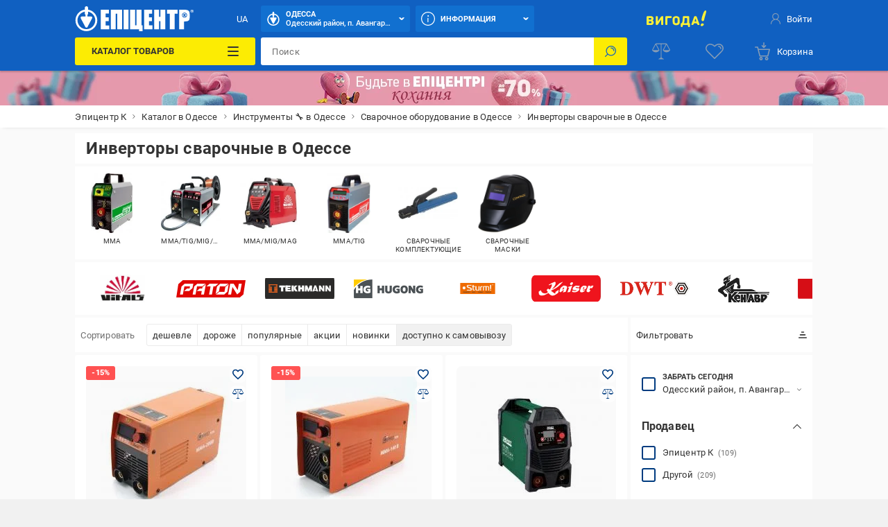

--- FILE ---
content_type: image/svg+xml
request_url: https://epicentrk.ua/upload/uf/474/Zenit.svg
body_size: 2265
content:
<svg xmlns="http://www.w3.org/2000/svg" viewBox="0 0 225.85 65.47"><defs><style>.cls-1{fill:#d60e16;}.cls-2{fill:#eb957a;}.cls-3{fill:#fefbfa;}</style></defs><g id="Layer_2" data-name="Layer 2"><g id="Layer_1-2" data-name="Layer 1"><path class="cls-1" d="M.3,0H225.81c0,.28,0,.56,0,.83V64.35c0,.28,0,.56,0,.83l-.72,0q-111.72,0-223.44,0c-1.19,0-1.45-.34-1.45-1.47q0-31.29,0-62.56C.22.79.27.4.3,0Zm89,53.11a3.26,3.26,0,0,0,2.54.74q39.27,0,78.55,0c.84,0,1.07-.23,1.06-1.06,0-4.49-.05-9,0-13.48,0-1-.3-1.15-1.19-1.15q-25.4,0-50.78,0a4,4,0,0,0-1.94.46q-10,5.12-20,10.2ZM84.61,22.49c0,4,0,8,0,11.94,0,.83.24,1.06,1.07,1.06q9.89,0,19.76,0c.93,0,1.14-.28,1.11-1.14-.07-1.63-.07-3.27,0-4.9,0-.83-.2-1.06-1-1.05-3.55.05-7.1,0-10.66,0-2.06,0-2,0-2.08-2,0-1.06.35-1.21,1.29-1.2,3.43.05,6.86,0,10.3,0,.78,0,1-.21,1-1a28.53,28.53,0,0,1,0-3.46c0-.82-.2-1.09-1.06-1.07-3.15.05-6.3,0-9.46,0-2,0-2,0-2.07-2.07,0-1,.31-1.22,1.27-1.21,3.83.06,7.66,0,11.49,0,.76,0,1.06-.16,1-1-.07-1.63-.06-3.26,0-4.89,0-.75-.23-.94-1-.94q-10,0-20,0c-.83,0-1,.28-1,1C84.63,14.61,84.61,18.55,84.61,22.49Zm49.42.08c0-3.94,0-7.88,0-11.82,0-.93-.26-1.13-1.13-1.1-2,.06-4,0-6,0-.81,0-1.09.18-1.08,1,.06,2.66,0,5.33.05,8,0,.86-.26,1.06-1.08,1-2.19-.06-4.39,0-6.58,0-.77,0-1-.17-1-1,0-2.74,0-5.48,0-8.23,0-.58-.09-.86-.77-.85-2.2,0-4.39,0-6.59,0-.61,0-.81.17-.81.8q0,12.12,0,24.22c0,.64.21.81.82.8,2.08,0,4.15,0,6.23,0,.86,0,1.16-.17,1.14-1.1-.08-2.7,0-5.41,0-8.11,0-.93.27-1.12,1.13-1.1q3.24.09,6.47,0c.82,0,1.08.19,1.07,1-.06,2.71,0,5.41-.05,8.12,0,1,.31,1.18,1.21,1.15,2-.06,4-.05,6,0,.77,0,1-.19,1-1C134,30.52,134,26.54,134,22.57Zm-54.5,0a4.21,4.21,0,0,0,2.36-4.06c0-1.28,0-2.55,0-3.82-.05-3.22-1.47-4.79-4.7-4.94-5.75-.28-11.5,0-17.24-.13-.74,0-.85.32-.84.94,0,1.63.05,3.26,0,4.89,0,.8.27,1,1,1,3.92,0,7.83,0,11.74,0,2.14,0,2.1,0,2.13,2.13,0,.81-.19,1.08-1.05,1.07-3.31-.05-6.63,0-9.94,0-.93,0-1.17.27-1.11,1.15a28.37,28.37,0,0,1,0,3.45c0,.8.22,1,1,1,3,0,6,0,9,0,2.11,0,2.07,0,2.12,2,0,.9-.17,1.22-1.16,1.2-4.19-.06-8.38,0-12.57-.05-1,0-1.21.29-1.17,1.2q.11,2.39,0,4.77c0,.9.24,1.14,1.13,1.13,4.84,0,9.67,0,14.5,0a24.88,24.88,0,0,0,2.86-.13c2.86-.31,4.19-1.74,4.3-4.6,0-1.27,0-2.54,0-3.82C81.89,25.1,81.4,23.53,79.53,22.6ZM60.92,53.78c.33,0,.48.08.63.08,5.27,0,10.54,0,15.8,0a19.46,19.46,0,0,0,8.73-2.19c7-3.59,14.14-7.13,21.21-10.69,1.68-.84,3.35-1.71,5.32-2.71l-.76,0c-5.51,0-11,0-16.53,0a14.94,14.94,0,0,0-6.78,1.65c-8.05,4.12-16.23,7.92-25,10.19a1.38,1.38,0,0,0-1,.75C62,51.77,61.5,52.7,60.92,53.78ZM159.53,9.67c-3.67,0-7.34,0-11,0-.84,0-1.09.24-1.06,1.07q.1,2.38,0,4.77c0,.84.31,1,1,1,1.91-.05,3.83,0,5.74,0,1,0,1.17.28,1.16,1.19,0,5.6,0,11.21,0,16.82,0,.84.24,1.08,1.07,1.06,2-.06,3.91-.08,5.87,0,1,0,1.27-.23,1.26-1.23,0-5.57,0-11.13,0-16.7,0-.86.17-1.18,1.1-1.14,2,.07,4,0,6,0,.64,0,.83-.19.81-.81,0-1.67-.06-3.35,0-5,0-.81-.24-1-1-1C166.79,9.69,163.16,9.67,159.53,9.67ZM137.1,22.44c0,4,0,8,0,12,0,.79.21,1,1,1,2.07-.05,4.15,0,6.22,0,.7,0,1-.14,1-.92q0-12,0-24c0-.73-.22-.95-1-.94-2,0-4.07.06-6.1,0-.87,0-1.16.17-1.15,1.1C137.13,14.65,137.1,18.54,137.1,22.44ZM58.49,52.2c.52-1,1-1.77,1.35-2.59a1.88,1.88,0,0,1,1.29-1.1A122.72,122.72,0,0,0,78,42a16.06,16.06,0,0,0,2.89-1.47,8.61,8.61,0,0,0-5-1.68c-5.35,0-10.7,0-16,0a1.21,1.21,0,0,0-1.14.66c-1.28,2-2.56,4-3.88,6a1,1,0,0,0,0,1.28C56.09,48.49,57.23,50.26,58.49,52.2Z"/><path class="cls-2" d="M225.8,65.18c-.37.46-.89.24-1.33.24H.06q0-32.19,0-64.37C.08.72-.2.26.3,0,.27.4.22.79.22,1.19q0,31.27,0,62.56c0,1.13.26,1.47,1.45,1.47q111.72,0,223.44,0Z"/><path class="cls-3" d="M89.28,53.11l8.27-4.25q10-5.1,20-10.2a4,4,0,0,1,1.94-.46q25.4,0,50.78,0c.89,0,1.2.17,1.19,1.15-.06,4.49-.05,9,0,13.48,0,.83-.22,1.06-1.06,1.06q-39.27,0-78.55,0A3.26,3.26,0,0,1,89.28,53.11Z"/><path class="cls-3" d="M84.61,22.49c0-3.94,0-7.88,0-11.81,0-.75.15-1,1-1q10,0,20,0c.72,0,1,.19,1,.94-.06,1.63-.07,3.26,0,4.89,0,.82-.27,1-1,1-3.83,0-7.66,0-11.49,0-1,0-1.31.17-1.27,1.21.09,2.06,0,2.07,2.07,2.07,3.16,0,6.31,0,9.46,0,.86,0,1.1.25,1.06,1.07a28.53,28.53,0,0,0,0,3.46c0,.8-.22,1-1,1-3.44,0-6.87,0-10.3,0-.94,0-1.34.14-1.29,1.2.09,2,0,2,2.08,2,3.56,0,7.11,0,10.66,0,.85,0,1.08.22,1,1.05-.07,1.63-.07,3.27,0,4.9,0,.86-.18,1.15-1.11,1.14q-9.87-.06-19.76,0c-.83,0-1.07-.23-1.07-1.06C84.64,30.45,84.61,26.47,84.61,22.49Z"/><path class="cls-3" d="M134,22.57c0,4,0,8,0,11.93,0,.8-.24,1-1,1-2-.05-4-.06-6,0-.9,0-1.24-.17-1.21-1.15.08-2.71,0-5.41.05-8.12,0-.85-.25-1.06-1.07-1q-3.22.09-6.47,0c-.86,0-1.16.17-1.13,1.1.07,2.7,0,5.41,0,8.11,0,.93-.28,1.12-1.14,1.1-2.08-.06-4.15,0-6.23,0-.61,0-.82-.16-.82-.8q0-12.1,0-24.22c0-.63.2-.81.81-.8,2.2,0,4.39,0,6.59,0,.68,0,.78.27.77.85,0,2.75,0,5.49,0,8.23,0,.81.24,1,1,1,2.19,0,4.39-.05,6.58,0,.82,0,1.1-.18,1.08-1-.06-2.66,0-5.33-.05-8,0-.86.27-1.06,1.08-1,2,0,4,.06,6,0,.87,0,1.15.17,1.13,1.1C134,14.69,134,18.63,134,22.57Z"/><path class="cls-3" d="M79.53,22.6c1.87.93,2.36,2.5,2.37,4.31,0,1.28,0,2.55,0,3.82-.11,2.86-1.44,4.29-4.3,4.6a24.88,24.88,0,0,1-2.86.13c-4.83,0-9.66,0-14.5,0-.89,0-1.17-.23-1.13-1.13q.11-2.38,0-4.77c0-.91.19-1.21,1.17-1.2,4.19.06,8.38,0,12.57.05,1,0,1.18-.3,1.16-1.2-.05-2,0-2-2.12-2-3,0-6,0-9,0-.78,0-1-.22-1-1a28.37,28.37,0,0,0,0-3.45c-.06-.88.18-1.17,1.11-1.15,3.31.06,6.63,0,9.94,0,.86,0,1.06-.26,1.05-1.07,0-2.13,0-2.13-2.13-2.13-3.91,0-7.82,0-11.74,0-.76,0-1-.18-1-1,.06-1.63,0-3.26,0-4.89,0-.62.1-.95.84-.94,5.74.09,11.49-.15,17.24.13,3.23.15,4.65,1.72,4.7,4.94,0,1.27,0,2.54,0,3.82A4.21,4.21,0,0,1,79.53,22.6Z"/><path class="cls-3" d="M60.92,53.78c.58-1.08,1.11-2,1.59-3a1.38,1.38,0,0,1,1-.75c8.81-2.27,17-6.07,25-10.19a14.94,14.94,0,0,1,6.78-1.65c5.51,0,11,0,16.53,0l.76,0c-2,1-3.64,1.87-5.32,2.71-7.07,3.56-14.16,7.1-21.21,10.69a19.46,19.46,0,0,1-8.73,2.19c-5.26,0-10.53,0-15.8,0C61.4,53.86,61.25,53.82,60.92,53.78Z"/><path class="cls-3" d="M159.53,9.67c3.63,0,7.26,0,10.9,0,.76,0,1,.18,1,1-.07,1.66,0,3.34,0,5,0,.62-.17.82-.81.81-2,0-4,0-6,0-.93,0-1.11.28-1.1,1.14,0,5.57,0,11.13,0,16.7,0,1-.27,1.28-1.26,1.23-2-.08-3.91-.06-5.87,0-.83,0-1.07-.22-1.07-1.06,0-5.61,0-11.22,0-16.82,0-.91-.18-1.23-1.16-1.19-1.91.08-3.83,0-5.74,0-.74,0-1.08-.13-1-1q.1-2.38,0-4.77c0-.83.22-1.08,1.06-1.07C152.19,9.69,155.86,9.67,159.53,9.67Z"/><path class="cls-3" d="M137.1,22.44c0-3.9,0-7.79,0-11.69,0-.93.28-1.13,1.15-1.1,2,.06,4.07,0,6.1,0,.73,0,1,.21,1,.94q0,12,0,24c0,.78-.27.93-1,.92-2.07,0-4.15,0-6.22,0-.79,0-1-.22-1-1C137.12,30.47,137.1,26.45,137.1,22.44Z"/><path class="cls-3" d="M58.49,52.2c-1.26-1.94-2.4-3.71-3.57-5.46a1,1,0,0,1,0-1.28c1.32-2,2.6-4,3.88-6a1.21,1.21,0,0,1,1.14-.66c5.35,0,10.7,0,16,0a8.61,8.61,0,0,1,5,1.68A16.06,16.06,0,0,1,78,42a122.72,122.72,0,0,1-16.9,6.54,1.88,1.88,0,0,0-1.29,1.1C59.46,50.43,59,51.22,58.49,52.2Z"/></g></g></svg>

--- FILE ---
content_type: image/svg+xml
request_url: https://epicentrk.ua/upload/main/b1f/logo-tekmann.svg
body_size: 586
content:
<?xml version="1.0" encoding="UTF-8"?>
<!DOCTYPE svg PUBLIC "-//W3C//DTD SVG 1.1//EN" "http://www.w3.org/Graphics/SVG/1.1/DTD/svg11.dtd">
<!-- Creator: CorelDRAW X7 -->
<svg xmlns="http://www.w3.org/2000/svg" xml:space="preserve" width="445.106mm" height="133.258mm" version="1.1" style="shape-rendering:geometricPrecision; text-rendering:geometricPrecision; image-rendering:optimizeQuality; fill-rule:evenodd; clip-rule:evenodd"
viewBox="0 0 6359 1904"
 xmlns:xlink="http://www.w3.org/1999/xlink">
 <defs>
  <style type="text/css">
   <![CDATA[
    .fil2 {fill:#FEFEFE}
    .fil0 {fill:#2B2A29}
    .fil1 {fill:#EB6420}
   ]]>
  </style>
 </defs>
 <g id="Слой_x0020_1">
  <metadata id="CorelCorpID_0Corel-Layer"/>
  <polygon class="fil0" points="0,0 6359,0 6359,1904 0,1904 "/>
  <path class="fil1" d="M633 1223l-307 0 0 -85 307 0 0 85zm515 0l-307 0 0 -85 307 0 0 85zm-515 -114l-307 0 0 -86 307 0 0 86zm515 0l-307 0 0 -86 307 0 0 86zm-515 -114l-307 0 0 -86 307 0 0 86zm515 0l-307 0 0 -86 307 0 0 86zm-515 -115l-307 0 0 -85 307 0 0 85zm515 0l-307 0 0 -85 307 0 0 85zm0 -228l-822 0 0 -86 822 0 0 86zm-676 114l-146 0 0 -85 146 0 0 85zm676 0l-146 0 0 -85 146 0 0 85zm0 571l-822 0 0 -85 822 0 0 85z"/>
  <polygon class="fil2" points="1834,851 1307,851 1307,680 1834,680 "/>
  <polygon class="fil2" points="1673,1225 1468,1225 1468,829 1673,829 "/>
  <polygon class="fil2" points="2344,822 1874,822 1874,680 2344,680 "/>
  <polygon class="fil2" points="2372,1225 1874,1225 1874,1083 2372,1083 "/>
  <polygon class="fil2" points="2318,1022 1874,1022 1874,881 2318,881 "/>
  <polygon class="fil2" points="2077,1120 1874,1120 1874,680 2077,680 "/>
  <polygon class="fil2" points="2639,1225 2431,1225 2431,680 2639,680 "/>
  <polygon class="fil2" points="2784,1225 2639,1035 2639,817 2755,680 2983,680 2784,893 2991,1225 "/>
  <polygon class="fil2" points="3247,1225 3039,1225 3039,679 3247,679 "/>
  <polygon class="fil2" points="3419,1024 3205,1024 3205,869 3419,869 "/>
  <polygon class="fil2" points="3382,1225 3591,1225 3591,679 3382,679 "/>
  <polygon class="fil2" points="3211,1024 3425,1024 3425,869 3211,869 "/>
  <polygon class="fil2" points="3813,1225 3664,1225 3665,680 3870,680 3970,963 4046,1225 3918,1225 3813,988 "/>
  <polygon class="fil2" points="4155,1225 4304,1225 4303,680 4098,680 3998,963 3922,1225 4050,1225 4155,988 "/>
  <polygon class="fil2" points="4491,1225 4338,1225 4528,680 4681,680 "/>
  <polygon class="fil2" points="4724,1225 4877,1225 4687,680 4534,680 "/>
  <polygon class="fil2" points="4747,1165 4457,1165 4457,1072 4747,1072 "/>
  <polygon class="fil2" points="5098,1225 4948,1225 4948,680 5098,680 5358,1089 5295,1225 5098,952 "/>
  <polygon class="fil2" points="5445,1225 5295,1225 5295,680 5445,680 "/>
  <polygon class="fil2" points="5686,1225 5536,1225 5536,680 5686,680 5946,1089 5883,1225 5686,952 "/>
  <polygon class="fil2" points="6033,1225 5883,1225 5883,680 6033,680 "/>
 </g>
</svg>


--- FILE ---
content_type: application/javascript; charset=UTF-8
request_url: https://epicentrk.ua/_nuxt/ffab19901407.modern.js
body_size: 1478
content:
(window.webpackJsonp=window.webpackJsonp||[]).push([[11],{1705:function(t,e,n){"use strict";function r(t,e){if(e.length<t)throw new TypeError(t+" argument"+(t>1?"s":"")+" required, but only "+e.length+" present")}n.d(e,"a",(function(){return r}))},1778:function(t,e,n){"use strict";n.d(e,"a",(function(){return o}));var r=n(158),c=n(1705);function o(t){Object(c.a)(1,arguments);var e=Object.prototype.toString.call(t);return t instanceof Date||"object"===Object(r.a)(t)&&"[object Date]"===e?new Date(t.getTime()):"number"==typeof t||"[object Number]"===e?new Date(t):("string"!=typeof t&&"[object String]"!==e||"undefined"==typeof console||(console.warn("Starting with v2.0.0-beta.1 date-fns doesn't accept strings as date arguments. Please use `parseISO` to parse strings. See: https://github.com/date-fns/date-fns/blob/master/docs/upgradeGuide.md#string-arguments"),console.warn((new Error).stack)),new Date(NaN))}},2261:function(t,e,n){"use strict";function r(t){if(null===t||!0===t||!1===t)return NaN;var e=Number(t);return isNaN(e)?e:e<0?Math.ceil(e):Math.floor(e)}n.d(e,"a",(function(){return r}))},3886:function(t,e,n){"use strict";function r(t){var e=new Date(Date.UTC(t.getFullYear(),t.getMonth(),t.getDate(),t.getHours(),t.getMinutes(),t.getSeconds(),t.getMilliseconds()));return e.setUTCFullYear(t.getFullYear()),t.getTime()-e.getTime()}n.d(e,"a",(function(){return r}))},4496:function(t,e,n){"use strict";n.d(e,"a",(function(){return j}));var r=n(2261),c=n(1778),o=n(1705);function j(t,e){Object(o.a)(2,arguments);var n=Object(c.a)(t),j=Object(r.a)(e);return isNaN(j)?new Date(NaN):j?(n.setDate(n.getDate()+j),n):n}},5464:function(t,e,n){"use strict";n.d(e,"a",(function(){return j}));var r=n(4496),c=n(1705),o=n(2261);function j(t,e){Object(c.a)(2,arguments);var n=Object(o.a)(e);return Object(r.a)(t,-n)}},5472:function(t,e,n){"use strict";n.d(e,"a",(function(){return k}));var r=n(1778),c=n(1705);function o(t,e){Object(c.a)(2,arguments);var n=Object(r.a)(t),o=Object(r.a)(e),j=n.getTime()-o.getTime();return j<0?-1:j>0?1:j}var j=n(158),l=n(4496),O=n(2261);function f(t,e){if(Object(c.a)(2,arguments),!e||"object"!==Object(j.a)(e))return new Date(NaN);var n=e.years?Object(O.a)(e.years):0,o=e.months?Object(O.a)(e.months):0,f=e.weeks?Object(O.a)(e.weeks):0,h=e.days?Object(O.a)(e.days):0,d=e.hours?Object(O.a)(e.hours):0,v=e.minutes?Object(O.a)(e.minutes):0,M=e.seconds?Object(O.a)(e.seconds):0,m=Object(r.a)(t),w=o||n?function(t,e){Object(c.a)(2,arguments);var n=Object(r.a)(t),o=Object(O.a)(e);if(isNaN(o))return new Date(NaN);if(!o)return n;var j=n.getDate(),l=new Date(n.getTime());return l.setMonth(n.getMonth()+o+1,0),j>=l.getDate()?l:(n.setFullYear(l.getFullYear(),l.getMonth(),j),n)}(m,o+12*n):m,D=h||f?Object(l.a)(w,h+7*f):w,N=1e3*(M+60*(v+60*d));return new Date(D.getTime()+N)}var h=n(3886);function d(t){Object(c.a)(1,arguments);var e=Object(r.a)(t);return e.setHours(0,0,0,0),e}var v=864e5;function M(t,e){var n=t.getFullYear()-e.getFullYear()||t.getMonth()-e.getMonth()||t.getDate()-e.getDate()||t.getHours()-e.getHours()||t.getMinutes()-e.getMinutes()||t.getSeconds()-e.getSeconds()||t.getMilliseconds()-e.getMilliseconds();return n<0?-1:n>0?1:n}function m(t,e){Object(c.a)(2,arguments);var n=Object(r.a)(t),o=Object(r.a)(e),j=M(n,o),l=Math.abs(function(t,e){Object(c.a)(2,arguments);var n=d(t),r=d(e),o=n.getTime()-Object(h.a)(n),j=r.getTime()-Object(h.a)(r);return Math.round((o-j)/v)}(n,o));n.setDate(n.getDate()-j*l);var O=j*(l-Number(M(n,o)===-j));return 0===O?0:O}Math.pow(10,8);var w=6e4,D=36e5;function N(t,e){return Object(c.a)(2,arguments),Object(r.a)(t).getTime()-Object(r.a)(e).getTime()}var T={ceil:Math.ceil,round:Math.round,floor:Math.floor,trunc:function(t){return t<0?Math.ceil(t):Math.floor(t)}},y="trunc";function F(t){return t?T[t]:T[y]}function Y(t){Object(c.a)(1,arguments);var e=Object(r.a)(t);return function(t){Object(c.a)(1,arguments);var e=Object(r.a)(t);return e.setHours(23,59,59,999),e}(e).getTime()===function(t){Object(c.a)(1,arguments);var e=Object(r.a)(t),n=e.getMonth();return e.setFullYear(e.getFullYear(),n+1,0),e.setHours(23,59,59,999),e}(e).getTime()}function S(t,e){Object(c.a)(2,arguments);var n,j=Object(r.a)(t),l=Object(r.a)(e),O=o(j,l),f=Math.abs(function(t,e){Object(c.a)(2,arguments);var n=Object(r.a)(t),o=Object(r.a)(e);return 12*(n.getFullYear()-o.getFullYear())+(n.getMonth()-o.getMonth())}(j,l));if(f<1)n=0;else{1===j.getMonth()&&j.getDate()>27&&j.setDate(30),j.setMonth(j.getMonth()-O*f);var h=o(j,l)===-O;Y(Object(r.a)(t))&&1===f&&1===o(t,l)&&(h=!1),n=O*(f-Number(h))}return 0===n?0:n}function H(t,e){Object(c.a)(2,arguments);var n=Object(r.a)(t),j=Object(r.a)(e),l=o(n,j),O=Math.abs(function(t,e){Object(c.a)(2,arguments);var n=Object(r.a)(t),o=Object(r.a)(e);return n.getFullYear()-o.getFullYear()}(n,j));n.setFullYear(1584),j.setFullYear(1584);var f=o(n,j)===-l,h=l*(O-Number(f));return 0===h?0:h}function k(t){Object(c.a)(1,arguments);var e=Object(r.a)(t.start),n=Object(r.a)(t.end);if(isNaN(e.getTime()))throw new RangeError("Start Date is invalid");if(isNaN(n.getTime()))throw new RangeError("End Date is invalid");var j={};j.years=Math.abs(H(n,e));var l=o(n,e),O=f(e,{years:l*j.years});j.months=Math.abs(S(n,O));var h=f(O,{months:l*j.months});j.days=Math.abs(m(n,h));var d=f(h,{days:l*j.days});j.hours=Math.abs(function(t,e,n){Object(c.a)(2,arguments);var r=N(t,e)/D;return F(null==n?void 0:n.roundingMethod)(r)}(n,d));var v=f(d,{hours:l*j.hours});j.minutes=Math.abs(function(t,e,n){Object(c.a)(2,arguments);var r=N(t,e)/w;return F(null==n?void 0:n.roundingMethod)(r)}(n,v));var M=f(v,{minutes:l*j.minutes});return j.seconds=Math.abs(function(t,e,n){Object(c.a)(2,arguments);var r=N(t,e)/1e3;return F(null==n?void 0:n.roundingMethod)(r)}(n,M)),j}}}]);

--- FILE ---
content_type: application/javascript; charset=UTF-8
request_url: https://epicentrk.ua/_nuxt/82f0c9db0648.modern.js
body_size: 9006
content:
!function(e){function d(data){for(var d,f,n=data[0],o=data[1],l=data[2],i=0,h=[];i<n.length;i++)f=n[i],Object.prototype.hasOwnProperty.call(r,f)&&r[f]&&h.push(r[f][0]),r[f]=0;for(d in o)Object.prototype.hasOwnProperty.call(o,d)&&(e[d]=o[d]);for(v&&v(data);h.length;)h.shift()();return t.push.apply(t,l||[]),c()}function c(){for(var e,i=0;i<t.length;i++){for(var d=t[i],c=!0,f=1;f<d.length;f++){var o=d[f];0!==r[o]&&(c=!1)}c&&(t.splice(i--,1),e=n(n.s=d[0]))}return e}var f={},r={756:0},t=[];function n(d){if(f[d])return f[d].exports;var c=f[d]={i:d,l:!1,exports:{}};return e[d].call(c.exports,c,c.exports,n),c.l=!0,c.exports}n.e=function(e){var d=[],c=r[e];if(0!==c)if(c)d.push(c[2]);else{var f=new Promise((function(d,f){c=r[e]=[d,f]}));d.push(c[2]=f);var t,script=document.createElement("script");script.charset="utf-8",script.timeout=120,n.nc&&script.setAttribute("nonce",n.nc),script.src=function(e){return n.p+""+{0:"9575da2a4d30",1:"9668c374691c",2:"e1ad245eb81b",3:"ae0e2ba44186",4:"5e3a9fa8b30a",5:"96c412868f0b",6:"0fed03565431",7:"711b0fd177dc",8:"78d2c634e50b",9:"0bc1de670760",10:"0f9bd1554045",11:"ffab19901407",12:"a8371d0fdd49",13:"a55790b36410",14:"aad77e125b04",15:"f927153b333a",16:"72fcee280f02",17:"110e420706ca",18:"99f4c8889734",19:"1bcf284928aa",20:"3bc26f7bb3d7",21:"a19082670403",22:"ce1fbd8e78f1",23:"944ce0d39f88",24:"a6b3052e8a6c",25:"fb8d351f78c2",26:"46a6e7b72861",27:"9274d70879f8",28:"4b770d24ada4",29:"d51c02013517",30:"b0da0ffeb0fe",31:"a8e33702403c",32:"caa972300c4c",33:"183cfb0f3be0",34:"d7a27f9f5d70",35:"9a5eac0228d6",36:"2005cecb102c",37:"d4224d9ffd55",38:"14ddcef69e4a",39:"9ae4ac396cd3",40:"35b51d50c4e5",41:"a315eb4da41b",42:"a52e81686fdb",43:"5ca5a7afe21b",44:"0ed0ceecf002",45:"827b18e8e5af",46:"22a5ce95d616",47:"e14526dc56c0",48:"7deabf52d24b",49:"495227a17687",50:"c2ee1122b8ee",51:"9282cdb74937",52:"2935c7f8941b",53:"a0e10a225bfd",54:"4276ff8ae424",55:"226ab2af0c50",56:"66a93bec5eb3",57:"e633acba7ef3",58:"e91d4c3bce5e",59:"b2923c1896f1",60:"29c5b2485cfa",61:"319d539b5c46",62:"f3a62aca3a09",63:"b7b181e119e8",64:"245c72e164af",65:"1afddab18bfb",66:"ab43370ac247",67:"056dae9b33a5",68:"90ab2bdd0216",69:"abeea133adfd",70:"0a07c4c8f44e",71:"191a88d5a256",72:"d561ec4ef003",73:"33ed944facab",74:"d916d53e50b8",75:"35af51b7402b",78:"aa5473b197f5",79:"1d8ba25a6e01",80:"135a472cd967",81:"c28e893577e1",82:"878f13c54bd7",83:"2cde198c5d7e",84:"6a796af8211e",85:"31ea67c0b20a",86:"9bf05b46953f",87:"a8a98aef75c1",88:"e0ddb12f8844",89:"b79f74a9e3e2",90:"96d044f453c1",91:"12d0022e32a0",92:"4a2d857ae6de",93:"8b58d0dc6dfc",94:"31860d035300",95:"552053821a6f",96:"4d882a436372",97:"d409d0174d90",98:"807a1928f1fb",99:"01b480b8d661",100:"9204fac69dc1",101:"a9f3b03377a4",102:"b20f42982163",103:"8d1656ed5013",104:"c49ddfb1ad9a",105:"e7ef6d920fd1",106:"35e74926e71d",107:"7cd4f56ab198",108:"38b7cb1b22b4",109:"397d9862ea05",110:"e51a1d4fe2c6",111:"4bdddea77471",112:"d2cf88720715",113:"adbd1e1f0335",114:"98fec0457144",115:"8741f4453a0d",116:"32dc5f59bf5d",117:"de8f21a6b2c9",118:"9671d8eeff2d",119:"632212ada0c2",120:"1094675ade91",121:"968dc5e92553",122:"c71150268259",123:"f503301d5ca8",124:"c36c6b82f78a",125:"ef480119a131",126:"bdc558220c12",127:"6192cae7157d",128:"065cd1b1f687",129:"8d7520ebdb45",130:"dc6f7b4216b8",131:"03b6b05aa0d4",132:"452b58399863",133:"7f0868f686e5",134:"838086c57cd0",135:"77f1fe46d63b",136:"4307515f890e",137:"51c79346366a",138:"d9ffca1a46ef",139:"2bebb56d526f",140:"f92a60579dc4",141:"9cd623423fbf",142:"33a963393ce1",143:"56e2cfaa8954",144:"712cf42a098a",145:"26ff40c2564a",146:"b5101f160a61",147:"f311d6e1688c",148:"278a385ecd5d",149:"8e2c379d002a",150:"93608da95097",151:"aa1acce650c3",152:"af6ee9673f24",153:"22e39cdc02b4",154:"94848f6087a5",155:"4d1cbbe73627",156:"67a32a9acc4b",157:"c021d87f4c18",158:"4701f1e6a9ac",159:"cbd2fe81c084",160:"ac078c736e63",161:"e969d41fb412",162:"4338efbf140e",163:"1fe829b63f6e",164:"2b89c3f99ce5",165:"7f06b76624ed",166:"4cd85c059d48",167:"e0aba8a546d1",168:"bfa317a13201",169:"1fa71210c394",170:"1a2d15040081",171:"364b45a89493",172:"5c1108825cfd",173:"6004d9f921c1",174:"07e5a3e29bac",175:"396bdd6d96de",176:"39a075e75c05",177:"f52cfdf35040",178:"684a23e705d7",179:"438a12918f0d",180:"663d6b9e7901",181:"4261e8d79b6a",182:"b544980189a6",183:"3e2730bbfd2a",184:"766afb084bf3",185:"dbdbcf5a2ee7",186:"871eaa8d48fa",187:"966afe1dac97",188:"a6d967052d92",189:"c6899167b303",190:"15d69cadba5a",191:"2b76b9e74e1d",192:"7c7072dbfe88",193:"eea816400f54",194:"fb2b9f226fbb",195:"c66d8010bbe3",196:"6dae84822881",197:"da25b37238d6",198:"fd764288b434",199:"054ddb74896e",200:"fe74f9d32a9c",201:"0af7062689ca",202:"be8946ea41de",203:"c0d69402cd81",204:"e21ea55c03d6",205:"6a2d3bab3401",206:"28566ca0fe56",207:"04075f50573b",208:"057719979df2",209:"74df8cc789e1",210:"12a2b6002cef",211:"e100cd48156b",212:"8ec908840285",213:"00e2bebfd651",214:"e20ff2753fa9",215:"b0ecfa8cd460",216:"370d3732f566",217:"c07f71bfc336",218:"9ca7ebe16b0b",219:"06ad414d04a7",220:"7a79a6eeed4f",221:"cb3cc7fd1ef1",222:"eca1a021fc9d",223:"ccc2ff748968",224:"6f5423b9efa4",225:"9f4dd28f2c42",226:"4d020b25507e",227:"a553866691d6",228:"9a5170087141",229:"a56ba3bb7814",230:"30378cc79c30",231:"0acb51f972e0",232:"bbf9890f55e5",233:"a7bab432ee5c",234:"393deac4f793",235:"d97c377258d5",236:"19b2d852eee0",237:"a1523bc45aca",238:"d1f24af7ca74",239:"72dfb93b0741",240:"a5e537a64a3c",241:"fcd047249313",242:"c93dbd2e6ddb",243:"9cdf25cb3b6d",244:"e2f4dcfe1891",245:"223759531008",246:"ef2877632c35",247:"c735493d2bec",248:"f581abc2e9a7",249:"17fd42494e3e",250:"0310274ff00a",251:"3adcbda52710",252:"95dcf3fedc6d",253:"ad277d582333",254:"350af5fa4ba4",255:"26ab47b7df5c",256:"50849f80cb57",257:"531d5a11495b",258:"37db435ceef1",259:"bc68984855bd",260:"6d598b75b6c1",261:"a2fe49f7a8b5",262:"dc6fd1f85559",263:"5cb863c7d13a",264:"254fa70f5e3d",265:"1559365cb42d",266:"89c807a8694b",267:"d986eccb63a3",268:"7b0c2a2e6062",269:"c9587c817f50",270:"ba8e996a413a",271:"bd4c3393f4e3",272:"398f318b29de",273:"3f643d62e72c",274:"b469ac8bb58b",275:"a7f23f8d4db8",276:"a7455c5da3e3",277:"c46ee0afc10b",278:"02c2bdfe06ed",279:"90bee3b2e8da",280:"8b26b88d482f",281:"c0b21d762da7",282:"e9eba6719af2",283:"bd1c049b1420",284:"7c8f75ed0843",285:"c54a3ab1e869",286:"3e2bd1aed4c4",287:"4af0955a2b0f",288:"c568daa9e0af",289:"27e4a7881ead",290:"1c49d440bf42",291:"1fd88f81327a",292:"1c367871fc92",293:"037ede5a696c",294:"fce019d460dd",295:"eefb01db56b5",296:"f953cc02448a",297:"d6601367ab15",298:"a77eac33eec7",299:"7a9af688ca06",300:"b97f1610dfea",301:"6fc97827042c",302:"09825a1feca3",303:"251d1cf4834c",304:"e592af7393cc",305:"990e55cab605",306:"4d8a372af227",307:"109f650e2021",308:"38f2276ba776",309:"f233eedc2e83",310:"a2999a986e30",311:"7edcfaec0c56",312:"36402d785338",313:"be833f1b011a",314:"4ca294f79735",315:"eada824e5db4",316:"30dd9c5288dc",317:"2dac1af54543",318:"09ace69cc1eb",319:"1998c2c53921",320:"cd85352c4d33",321:"88e07405ae07",322:"7eea92679c5b",323:"bc6552c020db",324:"b9cbac6efa8b",325:"85c75ffd462f",326:"3ef844832351",327:"377c074c2b37",328:"4a1c9742350d",329:"8e8c41f00725",330:"f5199b254f07",331:"7bdd08a74343",332:"9c4a2f024f32",333:"a51e15293061",334:"8cbbfc240e27",335:"48b801b7bee1",336:"c43289a6deeb",337:"ed7f593a6ec0",338:"7739c279e8e7",339:"3822affb5a70",340:"bb322874cb94",341:"b91ceabde13a",342:"72fe3d92b24f",343:"ff30cd6ba821",344:"bd136286f438",345:"1c70476c6964",346:"25231734ec03",347:"305fffdfff4c",348:"6da5c930b705",349:"48a8016d6e92",350:"f5f0941aa47c",351:"1eef42129cd2",352:"857898487dce",353:"55959fa3254b",354:"dd4a6a53f00c",355:"985b7f94bdfc",356:"8789626c4194",357:"4f1002b31dc5",358:"8acd59cca39a",359:"09f3ffc57113",360:"d912dae28040",361:"7c39f1df9858",362:"ddbd70950852",363:"dd1b5abe7e37",364:"98d02016240b",365:"a56dacffe612",366:"d7b76cd24f9b",367:"56b6020c13be",368:"7b7c27d48e5e",369:"8925fedc2be4",370:"a91d85994617",371:"e77540835a88",372:"c75d645e86fb",373:"b1f4bee446a8",374:"bb2532c780e6",375:"7037f2fa02ee",376:"6398f54b7cb4",377:"ced1f9fe220e",378:"0fc9dc9b8f89",379:"8627ff18e66f",380:"585916f26f9f",381:"f82df5f61350",382:"ce27774d92e4",383:"b90c9dfd8b6d",384:"077c5e1b40fd",385:"e20ef478cbaa",386:"901e864bc4fd",387:"65af0ba5fad3",388:"d2fdce112e58",389:"970271d7de77",390:"580acdc2041f",391:"320afa846ad5",392:"2eb6bbb0ba1a",393:"84db56573549",394:"994047b7a2b6",395:"65addc2c205c",396:"39ce94ee8570",397:"3f717d434a14",398:"c03eea86f077",399:"e33870d6f4a7",400:"d4a89f9bf6b1",401:"f9db9c5dac62",402:"c08ea5f41b14",403:"f17d4ad050b9",404:"772ed6132ddd",405:"66399b4ca81f",406:"270824840dec",407:"295b272c0e67",408:"607161760bd1",409:"0cf7f42b2170",410:"db39b1e309ba",411:"3639f19d45ee",412:"951b6e96d741",413:"f67ccb30cec3",414:"3305009acb17",415:"c9bd79ebd8ce",416:"8eb61b05c348",417:"9719c505e2d7",418:"edaa6f3d7e06",419:"f85892d72568",420:"6ed33c875fad",421:"e4b2dbbd36c5",422:"af2ad553e509",423:"f0a93aa74ae3",424:"e402f63a3a74",425:"dff20473e806",426:"6cbb1b59d355",427:"173497e12563",428:"d2b2fb1af154",429:"329746ecb37d",430:"be4a167db5b1",431:"41b6f45543e3",432:"73f162229d18",433:"399c352249fe",434:"798631c9cffb",435:"388e136fb6c4",436:"02c80203f211",437:"bbdc03d1d400",438:"187ae081e72c",439:"ab30d1feebef",440:"ca0f8e9e2ee4",441:"d950ac27a1d7",442:"4500f3ae2a16",443:"9925d7e305ab",444:"acd244188bfb",445:"556e43e9b1bc",446:"0524416536f1",447:"6fb7ca800658",448:"548f5a1317e1",449:"25b689f2fe52",450:"d3c8c0d4fd2f",451:"d64fa9d51b11",452:"3f966ccbbc2e",453:"568ddb55791d",454:"788b0cfbf546",455:"3c68daf31dc7",456:"a55c5b75f7ef",457:"b71bc44da918",458:"f509179602a6",459:"ed0c61601285",460:"b25ddc6ea162",461:"bcc78e84f580",462:"f631ec20fd35",463:"0081c06ddcee",464:"55a433c0bcaa",465:"242221b93886",466:"1ac5906b58f8",467:"e28183b6c818",468:"10c6a135b12b",469:"9e29a8019273",470:"76a0d18ea61d",471:"18385c92cff4",472:"8ba76b12176f",473:"ad818ee78ea9",474:"733bbd2d528e",475:"0537b853f3d7",476:"9d76077afb25",477:"6ca2e3870b35",478:"9a3b755a146d",479:"218d3b900e56",480:"321dac18dfba",481:"f4d8b4c1caf8",482:"bc2b6ee6ac2f",483:"475b1398dd4b",484:"791918915625",485:"501bd65d30a2",486:"d06ff2dde23e",487:"b622e486478a",488:"cf57a2fbbad0",489:"3970e548a05e",490:"3185635798c5",491:"701aeaa6a7c7",492:"c5a3f5c89379",493:"74e5cd254875",494:"9c08dd5e83b7",495:"17c444896ecd",496:"7ae9e7ae9ba8",497:"7b498ae34037",498:"30fb052e8668",499:"9d845e4afd00",500:"16c8a7b46e6e",501:"8d573c72ea8e",502:"77f120c5d980",503:"2ee0279f7ce6",504:"9a7d7abfd91c",505:"a11dca5c8264",506:"ba7f0774a2cc",507:"08aff8a8c7a7",508:"1e30ac6c0299",509:"479ce05faa91",510:"cd703f452919",511:"64a356bc3f68",512:"c6377c617808",513:"11791de84354",514:"eddf9c3cd4d4",515:"acb79fdda4d4",516:"6470c18a5c5f",517:"1fb93551a3d8",518:"a17e5ddd0697",519:"1e0001aae56f",520:"afbc9bc0036b",521:"6c0b319ca9e5",522:"c38c36649f9e",523:"633a0258b559",524:"c95e7ec8bc23",525:"55b98526cd3c",526:"33928c7e1428",527:"12809bae04ed",528:"e6090146a273",529:"db1fd8bd978a",530:"76eb97ed46ca",531:"fb7f24e699bf",532:"1f8c8489172d",533:"83494d71528e",534:"6fb1b3ea8a55",535:"32bd3df282fe",536:"56ef4dff61de",537:"15f7669a729c",538:"447b22b43717",539:"4a114403a2f9",540:"28655dcc12da",541:"eca845dda249",542:"0ae0f27e5efb",543:"5b699a988a30",544:"e62f39bb871f",545:"ad0ce81e599c",546:"831941f22dfc",547:"1787b5881e93",548:"ab25fcbee78b",549:"750b8a0ae563",550:"c51ad3121642",551:"5b4e8e676bf1",552:"638a5f3d92f1",553:"9bf10cb7316d",554:"cb37c65e084c",555:"4c956ac882fc",556:"26f41b68224d",557:"2c99d752a412",558:"39f2eb7e11be",559:"42afd474ed88",560:"8dd4300b9ccc",561:"02cf840adf43",562:"0e065d009acc",563:"39f24d90dec2",564:"9a3b437caec9",565:"c542f5fa0841",566:"0e23c2b0103c",567:"04d1d80aa32f",568:"97ff6097bd6d",569:"b3fb6ba8dcfa",570:"388448015dd4",571:"405d94184f58",572:"3dea94f51d80",573:"70d7dd9f464f",574:"d116159ef2fc",575:"6833fe1eb6cb",576:"a17e0b9c1e8f",577:"5fdbc8b1b63a",578:"4df60b758c87",579:"717a6de1a809",580:"94900874aeec",581:"cdd03b83bafc",582:"ab0766df7788",583:"8371a6c7b24f",584:"77f4c93e9bc6",585:"bb511803b7cc",586:"686ef69c73c6",587:"9b12de1d04db",588:"7d2a98f4e6fb",589:"98ea0729fd71",590:"521fd57fd86c",591:"f1226cd5ef7a",592:"542493f57b54",593:"e01b5e862221",594:"73e9fbe99f1f",595:"74d242953714",596:"463552f67ca1",597:"949c1fc4a6eb",598:"3e05f89f28cc",599:"1477ea901ab2",600:"f0d06120d35a",601:"bcc3c0f06fbc",602:"69edf4fc28cb",603:"ab20bd6d8ae8",604:"d1364ee7dbe8",605:"38256459a493",606:"5f425d48bcca",607:"87b432fe7b42",608:"dc5536f94570",609:"f6162cac6652",610:"2e0475a22e8f",611:"bbae71f008cc",612:"ea4be05a94a3",613:"d4a62063615a",614:"155cb4145d87",615:"67991792aefc",616:"9c6218328d3c",617:"da785884b27d",618:"8d36f8a88eb0",619:"97b8657123f8",620:"50d92e4b8a61",621:"93787a63a8a0",622:"9ba22953f2cd",623:"c50952e70f1f",624:"f5ff76e4b1ce",625:"105507054e34",626:"e4ed02e3fd46",627:"9d0db36901d1",628:"cd0f74a1185b",629:"e18ac09cf015",630:"3416c4df1ed6",631:"dd5045afdb93",632:"51f1104d79ed",633:"28618b13e85c",634:"de869a0d8664",635:"e7b6e3b1e335",636:"177140580df5",637:"2f53b88b91d2",638:"37420b456f3e",639:"090371cb3139",640:"c6241b1db721",641:"39f35d7a89cf",642:"be64eb4bbd2a",643:"f5be2dc75d28",644:"14255a74efd7",645:"276964937286",646:"4acfb92fd0ef",647:"2f7314ab40db",648:"9992a67c9d81",649:"522200cbd98b",650:"ac9df1d8cffe",651:"9b0a0e70a1d4",652:"0b679cfed13b",653:"e2fec56f98ac",654:"ca2c856aee19",655:"72eaf18467fc",656:"003e54956b3b",657:"761704d34f3d",658:"6debfffa539b",659:"7ea0965f95d5",660:"58bc4bf7c397",661:"567981bfe848",662:"a5bcc3c8e7eb",663:"daa9fad6ffdc",664:"a2f268c4dd7b",665:"27c97d9d2da8",666:"611dc9d4d8b6",667:"1858f1d119ff",668:"492a22c0cb59",669:"cdf6755ae1fe",670:"b430ea0fed47",671:"ae2396c9a400",672:"21ea3390f9fb",673:"1c14dbbe4221",674:"ae17489975d7",675:"3dd6b7228443",676:"7714b832ec9d",677:"e511be50e230",678:"6152cec3fc4a",679:"876d679be641",680:"b75c69446ae2",681:"a94fd0ecbe0e",682:"c76b466e2ae2",683:"c09e7fa5f420",684:"452f1436c034",685:"7b24414fbdf6",686:"9c8171d15b92",687:"8b1ddeed22a7",688:"631cdbc40fd2",689:"69cc60cc9f1e",690:"3a9511f8d888",691:"f115231a70f1",692:"f992c42336b2",693:"f67206f07c33",694:"fc2cafe922e8",695:"a7e46721e1ab",696:"898e2a24589e",697:"3bcc84b43da6",698:"d7dbf47c4f62",699:"cf819b3c7e77",700:"f70d803fbbf3",701:"cd93731e74a1",702:"499ee3f2842a",703:"982587ab2ac5",704:"8d20e970e9f3",705:"a62f85ce2081",706:"08eb9b7c94d5",707:"aba05be2d084",708:"4c5556ac714d",709:"a46c86f0c475",710:"fe0582b782a4",711:"1eb4bd3d1249",712:"420a2d91ff4f",713:"c500c57cbcb1",714:"3321c2dae160",715:"6bfebaf7552b",716:"29ad4d22a901",717:"6fa395ce41f0",718:"229150a9b479",719:"fab1822e04f6",720:"968ddf977c2a",721:"3ed30db3d3ad",722:"772c0d0794d2",723:"ac940e18fd6e",724:"12af475e616b",725:"dcb77b94ac8f",726:"1baea32a31ce",727:"39a696243344",728:"0b46d5bfebb4",729:"88830b52cd68",730:"f4d3a78a1aa9",731:"97e9eb272747",732:"2926d21d9eed",733:"24f19d6224fd",734:"3b0a3acebc75",735:"6108c9ad28d1",736:"9d6152b231b0",737:"c8309eccdcfe",738:"03d9fac2ab48",739:"ec8903657c74",740:"322f9dba5c0f",741:"d2060c0c0de8",742:"f6c97a049a3f",743:"181b3bc34d2e",744:"f608060e5546",745:"8a6d242c279e",746:"76e7a4334295",747:"75f61f375fbe",748:"a19f1c631316",749:"6616f54edc4b",750:"1bd65fd05c97",751:"27aea2d1fc41",752:"9ecd5e6c9eb7",753:"663af002dafe",754:"cb99c2f19e2a",755:"9e3400e5a2e2",758:"c05188618469",759:"a1e2e554583e",760:"34297dc2ab43",761:"ead6a6d13781",762:"d4f225a4c8cc",763:"1be8da59b7d8",764:"997590f09d83",765:"36e8978d4e4b",766:"a7e272fe766b",767:"ad5ec2599570",768:"81f992c710f7",769:"8633bd8aa135",770:"90f12eb41729",771:"7c60bebfffa8",772:"76e761949d8e",773:"c480017ab6a5",774:"bebc6474e3c1",775:"852810e5b391",776:"6fb734a15f3f",777:"f70b62344cd1",778:"6ec98f82d112",779:"ba860edc8c83",780:"bc6d27cbcacb",781:"fd0602ce1218",782:"9968e1fa0927",783:"b2145f5816ce",784:"be40ce338eec",785:"e8b3607995af",786:"f1c758e1047b",787:"00258a1e01aa",788:"2b0d0da8c384",789:"ec275b89d666",790:"82b173968f83",791:"51e5d171ee01",792:"f6d1497874e3",793:"1af70fdad028",794:"f2e0d1f84c4b",795:"13e1de6a2dc7",796:"07023e410135",797:"1d119307df69",798:"c7aa164c56f8"}[e]+".modern.js"}(e);var o=new Error;t=function(d){script.onerror=script.onload=null,clearTimeout(l);var c=r[e];if(0!==c){if(c){var f=d&&("load"===d.type?"missing":d.type),t=d&&d.target&&d.target.src;o.message="Loading chunk "+e+" failed.\n("+f+": "+t+")",o.name="ChunkLoadError",o.type=f,o.request=t,c[1](o)}r[e]=void 0}};var l=setTimeout((function(){t({type:"timeout",target:script})}),12e4);script.onerror=script.onload=t,document.head.appendChild(script)}return Promise.all(d)},n.m=e,n.c=f,n.d=function(e,d,c){n.o(e,d)||Object.defineProperty(e,d,{enumerable:!0,get:c})},n.r=function(e){"undefined"!=typeof Symbol&&Symbol.toStringTag&&Object.defineProperty(e,Symbol.toStringTag,{value:"Module"}),Object.defineProperty(e,"__esModule",{value:!0})},n.t=function(e,d){if(1&d&&(e=n(e)),8&d)return e;if(4&d&&"object"==typeof e&&e&&e.__esModule)return e;var c=Object.create(null);if(n.r(c),Object.defineProperty(c,"default",{enumerable:!0,value:e}),2&d&&"string"!=typeof e)for(var f in e)n.d(c,f,function(d){return e[d]}.bind(null,f));return c},n.n=function(e){var d=e&&e.__esModule?function(){return e.default}:function(){return e};return n.d(d,"a",d),d},n.o=function(object,e){return Object.prototype.hasOwnProperty.call(object,e)},n.p="/_nuxt/",n.oe=function(e){throw console.error(e),e};var o=window.webpackJsonp=window.webpackJsonp||[],l=o.push.bind(o);o.push=d,o=o.slice();for(var i=0;i<o.length;i++)d(o[i]);var v=l;c()}([]);

--- FILE ---
content_type: image/svg+xml
request_url: https://epicentrk.ua/upload/uf/53a/GTM.svg
body_size: 1523
content:
<svg xmlns="http://www.w3.org/2000/svg" viewBox="0 0 453.84 156.62"><defs><style>.cls-1{fill:#a6a6a6;}.cls-2{fill:#545454;}.cls-3{fill:#f37616;}.cls-4{fill:#f47616;}</style></defs><g id="Layer_2" data-name="Layer 2"><g id="Layer_1-2" data-name="Layer 1"><path d="M453.81,32.38A32.59,32.59,0,0,0,425.06.24,36.5,36.5,0,0,0,420.75,0H33.17A32.72,32.72,0,0,0,.83,25.63,29.41,29.41,0,0,1,0,29.89v1c.44.23.24.63.24,1q0,45.77,0,91.53c0,.86.36,1.79-.22,2.62v.72c.57,1.32.49,2.76.81,4.13A32.74,32.74,0,0,0,31.4,156.43c.6,0,1.2-.05,1.79-.05H421.32c.36,0,.72,0,1.07.06,15.41-.87,27.49-11.07,30.78-26a28.93,28.93,0,0,0,.66-6.3C453.82,93.55,453.87,63,453.81,32.38ZM155.09,63.5q-23.39,0-46.77,0-23.2,0-46.41,0c-1.19,0-1.43.34-1.43,1.47q.06,18.38,0,36.77c0,1.15.36,1.35,1.41,1.35q35.86,0,71.71,0c1.2,0,1.47-.34,1.42-1.47-.09-2.15-.08-4.31,0-6.46,0-1-.26-1.26-1.26-1.26-11.27,0-22.54,0-33.81,0-1.6,0-1.6,0-1.6-1.57,0-6.07,0-12.14,0-18.21,0-.94.16-1.3,1.21-1.29q27.58,0,55.16,0c1,0,1.24.3,1.24,1.27,0,7.86-.17,15.73,0,23.59.29,12.48-6.92,19.82-15.92,23.48A39.06,39.06,0,0,1,125.29,124q-27.76.06-55.52,0c-7.23,0-14-1.82-19.91-6.18a23.33,23.33,0,0,1-10-19.49q-.1-16.47,0-32.94C40,55.34,45.5,48.27,55.68,45a40.24,40.24,0,0,1,12.26-1.94q43.65,0,87.3-.05c.87,0,1,.29,1,1.1,0,6.06,0,12.13,0,18.2C156.3,63.27,156,63.5,155.09,63.5Zm127.93-1c0,1.12-.36,1.27-1.35,1.27-14.9,0-29.81,0-44.72,0-1.13,0-1.45.23-1.45,1.42,0,19.28,0,38.56.05,57.84,0,1-.17,1.41-1.33,1.4-5.95-.07-11.91-.06-17.86,0-1.09,0-1.38-.26-1.38-1.37q0-28.86,0-57.72c0-1.53,0-1.53-1.54-1.53H168.73c-1.7,0-1.5.22-1.5-1.55q0-8.74,0-17.49c0-1.79-.22-1.56,1.62-1.56H225.2q28.25,0,56.47,0c1,0,1.36.17,1.35,1.28Q282.93,53.41,283,62.45Zm106.37,61.87q-9.4-.06-18.82,0c-1,0-1.23-.28-1.23-1.26q0-25.08,0-50.18V71.24L357,87l-14.12,18c-1,1.22-1,1.23-2,0q-12.69-16.16-25.36-32.32c-.21-.28-.44-.54-.86-1.06v1.53c0,16.57,0,33.14,0,49.71,0,1.17-.3,1.44-1.45,1.42-6.11-.06-12.23,0-18.34,0-.88,0-1.13-.21-1.13-1.12q0-39.53,0-79c0-.87.17-1.16,1.1-1.15q10.44.06,20.87,0a1.84,1.84,0,0,1,1.65.89q12,16.24,24,32.45l.78,1,8.73-11.8q8-10.87,16.08-21.76a1.72,1.72,0,0,1,1.58-.79c7,0,13.91,0,20.86,0,.93,0,1.11.27,1.11,1.14q0,39.53,0,79.05C390.52,124.09,390.29,124.32,389.39,124.32Zm13.9-70.56A10.8,10.8,0,1,1,414,43,10.73,10.73,0,0,1,403.29,53.76Z"/><path class="cls-1" d="M422.39,156.44a1.1,1.1,0,0,1,0,.18H31.42c0-.06,0-.13,0-.19.6,0,1.2-.05,1.79-.05H421.32C421.68,156.38,422,156.42,422.39,156.44Z"/><path class="cls-2" d="M0,30.85c.44.22.24.63.24,1q0,45.77,0,91.52c0,.87.36,1.8-.22,2.62Z"/><path class="cls-3" d="M108.32,63.47c-15.47,0-30.94,0-46.41,0-1.19,0-1.43.35-1.43,1.47q.06,18.39,0,36.78c0,1.15.36,1.35,1.41,1.35q35.86,0,71.71,0c1.2,0,1.47-.34,1.42-1.47-.09-2.15-.08-4.31,0-6.47,0-1-.26-1.25-1.26-1.25-11.27,0-22.54,0-33.81,0-1.6,0-1.6,0-1.6-1.57,0-6.07,0-12.13,0-18.2,0-.94.16-1.3,1.21-1.3q27.58.06,55.16,0c1,0,1.24.3,1.24,1.27,0,7.87-.17,15.74,0,23.6.29,12.47-6.92,19.82-15.92,23.48A39.05,39.05,0,0,1,125.29,124q-27.76.07-55.52,0c-7.23,0-14-1.82-19.91-6.18a23.33,23.33,0,0,1-10-19.49q-.1-16.47,0-32.94C40,55.34,45.5,48.27,55.68,45a39.93,39.93,0,0,1,12.26-1.94q43.65,0,87.3-.05c.87,0,1,.29,1,1.09,0,6.07,0,12.14,0,18.21,0,1-.28,1.18-1.21,1.18Q131.7,63.46,108.32,63.47Z"/><path class="cls-4" d="M369.36,71.23,357,87l-14.12,18c-1,1.22-1,1.22-2,0q-12.69-16.16-25.36-32.33c-.21-.27-.44-.53-.86-1v1.53c0,16.57,0,33.14,0,49.7,0,1.17-.3,1.44-1.45,1.43-6.11-.06-12.23,0-18.34,0-.88,0-1.13-.2-1.13-1.11q0-39.53,0-79.05c0-.86.17-1.15,1.1-1.14q10.44.06,20.87,0a1.84,1.84,0,0,1,1.65.89q12,16.24,24,32.45l.78,1,8.73-11.79q8-10.87,16.08-21.77a1.71,1.71,0,0,1,1.58-.78c7,0,13.91,0,20.86,0,.93,0,1.11.26,1.11,1.14q0,39.53,0,79c0,.9-.23,1.13-1.13,1.12q-9.4-.06-18.82,0c-1,0-1.23-.28-1.23-1.26q0-25.09,0-50.18Z"/><path class="cls-3" d="M225.2,43.1q28.25,0,56.47,0c1,0,1.36.17,1.35,1.28q-.09,9,0,18.08c0,1.13-.36,1.28-1.35,1.28-14.9,0-29.81,0-44.72,0-1.13,0-1.45.23-1.45,1.42,0,19.28,0,38.56.05,57.84,0,1-.17,1.41-1.33,1.39q-8.92-.09-17.86,0c-1.09,0-1.38-.27-1.38-1.37q0-28.86,0-57.72c0-1.53,0-1.53-1.54-1.53H168.73c-1.7,0-1.5.22-1.5-1.55q0-8.73,0-17.48c0-1.79-.22-1.56,1.62-1.56Z"/><path class="cls-3" d="M403.25,32.17A10.8,10.8,0,1,0,414,43,10.73,10.73,0,0,0,403.25,32.17Zm.08,19.47A8.68,8.68,0,1,1,411.87,43,8.63,8.63,0,0,1,403.33,51.64Z"/><path d="M403.33,34.29A8.68,8.68,0,1,0,411.87,43,8.62,8.62,0,0,0,403.33,34.29Zm2.09,10.46c.55,1,1.12,1.9,1.72,2.91-1.75.6-2.61-.1-3.24-1.49-.37-.82-.61-2.23-2-1.73-1,.38-.39,1.52-.44,2.31s-.16,1.11-1.05,1.12-1.12-.29-1.1-1.16c.05-2.51,0-5,0-7.54,0-.79.14-1.16,1-1.1,1.12.07,2.24,0,3.36,0,1.73,0,2.87.77,3.28,2.09a3,3,0,0,1-1.48,3.74C405,44.25,405.25,44.46,405.42,44.75Z"/><path class="cls-3" d="M405.53,43.92A3,3,0,0,0,407,40.18c-.41-1.32-1.55-2.06-3.28-2.09-1.12,0-2.24,0-3.36,0-.89-.06-1,.31-1,1.1,0,2.51.05,5,0,7.54,0,.87.17,1.17,1.1,1.16s1-.34,1.05-1.12-.59-1.93.44-2.31c1.36-.5,1.6.91,2,1.73.63,1.39,1.49,2.09,3.24,1.49-.6-1-1.17-2-1.72-2.91C405.25,44.46,405,44.25,405.53,43.92Zm-2.8-1.33c-1.22.09-1.47-.41-1.23-1.45-.38-1.37.54-1.22,1.41-1.21s2,0,2.14,1.28C405.14,42.16,404.38,42.48,402.73,42.59Z"/><path d="M401.5,41.14c-.38-1.37.54-1.22,1.41-1.21s2,0,2.14,1.28c.09.94-.67,1.27-2.32,1.38C401.51,42.67,401.26,42.18,401.5,41.14Z"/></g></g></svg>

--- FILE ---
content_type: application/javascript; charset=UTF-8
request_url: https://epicentrk.ua/_nuxt/d1f24af7ca74.modern.js
body_size: 903
content:
(window.webpackJsonp=window.webpackJsonp||[]).push([[238],{3531:function(e,t,n){var content=n(5119);content.__esModule&&(content=content.default),"string"==typeof content&&(content=[[e.i,content,""]]),content.locals&&(e.exports=content.locals);(0,n(5).default)("571f1bf4",content,!0,{sourceMap:!1})},4046:function(e,t,n){"use strict";(function(e,o){var c=n(1),r=n(2);function l(e,t){var n=Object.keys(e);if(Object.getOwnPropertySymbols){var o=Object.getOwnPropertySymbols(e);t&&(o=o.filter((function(t){return Object.getOwnPropertyDescriptor(e,t).enumerable}))),n.push.apply(n,o)}return n}function d(e){for(var t=1;t<arguments.length;t++){var n=null!=arguments[t]?arguments[t]:{};t%2?l(Object(n),!0).forEach((function(t){Object(r.a)(e,t,n[t])})):Object.getOwnPropertyDescriptors?Object.defineProperties(e,Object.getOwnPropertyDescriptors(n)):l(Object(n)).forEach((function(t){Object.defineProperty(e,t,Object.getOwnPropertyDescriptor(n,t))}))}return e}t.a={computed:e({langVisible:"langVisible"}),methods:d(d({},o({getMainData:"getMainData"})),{},{click(code){var e=this;return Object(c.a)((function*(){yield e.$i18n.setLocale(code),yield e.getMainData(!0),e.$cookie.set("LANG",e.$i18n.locale,{"max-age":2592e3,path:"/",domain:".epicentrk.ua"}),e.$cookie.set("EPIC_LANG",e.$i18n.locale,{"max-age":2592e3,path:"/",domain:".epicentrk.ua"})}))()},isButtonActive(code){return this.$i18n.locale===code}})}}).call(this,n(6).mapGetters,n(6).mapActions)},5118:function(e,t,n){"use strict";var o=n(3531),c=n.n(o);n.d(t,"default",(function(){return c.a}))},5119:function(e,t,n){var o=n(4)((function(i){return i[1]}));o.push([e.i,"._NiyHdRdC{-webkit-box-pack:end;-ms-flex-pack:end;justify-content:flex-end}._NiyHdRdC,._dxDMVHob{display:-webkit-box;display:-ms-flexbox;display:flex}._dxDMVHob{-webkit-box-align:center;-ms-flex-align:center;align-items:center;-webkit-box-pack:center;-ms-flex-pack:center;height:32px;justify-content:center;width:38px}._dxDMVHob:first-child{-webkit-box-ordinal-group:3;-ms-flex-order:2;order:2}._dxDMVHob:disabled{cursor:default}._dxDMVHob._FWimKmHx{background:rgba(178,211,250,.3);border-radius:2px}[data-theme-taf] [class~=ep-mobile] ._dxDMVHob{color:var(--white)}",""]),o.locals={lang:"_NiyHdRdC",lang__btn:"_dxDMVHob",active:"_FWimKmHx"},e.exports=o},5638:function(e,t,n){"use strict";n.r(t);var o=n(4046).a,c=n(5118),r=n(0);var component=Object(r.a)(o,(function(){var e=this,t=e._self._c;return t("div",{class:e.$style.lang},[e.langVisible&&"ru"===e.$i18n.locale?[e._l(e.$i18n.locales,(function(n){return["ua"===n.code?t("button",{key:n.code,class:[e.$style.lang__btn,e.isButtonActive(n.code)&&e.$style.active],attrs:{disabled:e.isButtonActive(n.code),"data-test-lang":n.code},on:{click:function(t){return e.click(n.code)}}},[e._v(e._s("ua"===n.code?"UA":"RU"))]):e._e()]}))]:e._e()],2)}),[],!1,(function(e){this.$style=c.default.locals||c.default}),null,null);t.default=component.exports}}]);

--- FILE ---
content_type: application/javascript; charset=UTF-8
request_url: https://epicentrk.ua/_nuxt/110e420706ca.modern.js
body_size: 3714
content:
(window.webpackJsonp=window.webpackJsonp||[]).push([[17],{3446:function(e,t,n){"use strict";function o(e){return o="function"==typeof Symbol&&"symbol"==typeof Symbol.iterator?function(e){return typeof e}:function(e){return e&&"function"==typeof Symbol&&e.constructor===Symbol&&e!==Symbol.prototype?"symbol":typeof e},o(e)}n.d(t,"a",(function(){return C}));var h="object"===("undefined"==typeof HTMLElement?"undefined":o(HTMLElement));function l(e){return h?e instanceof HTMLElement:e&&"object"===o(e)&&null!==e&&1===e.nodeType&&"string"==typeof e.nodeName}function r(e,t){t.forEach((function(t){e.classList.add(t)}))}function c(e,t){t.forEach((function(t){e.classList.remove(t)}))}function d(){throw new Error("Missing parameter")}function m(e,t){for(var i=0;i<t.length;i++){var n=t[i];n.enumerable=n.enumerable||!1,n.configurable=!0,"value"in n&&(n.writable=!0),Object.defineProperty(e,n.key,n)}}var v=function(){function e(t){!function(e,t){if(!(e instanceof t))throw new TypeError("Cannot call a class as a function")}(this,e),this.isShowing=!1;var n=t.namespace,o=void 0===n?null:n,h=t.zoomFactor,l=void 0===h?d():h,r=t.containerEl,c=void 0===r?d():r;this.settings={namespace:o,zoomFactor:l,containerEl:c},this.openClasses=this._buildClasses("open"),this._buildElement()}var t,n,o;return t=e,(n=[{key:"_buildClasses",value:function(e){var t=["drift-".concat(e)],n=this.settings.namespace;return n&&t.push("".concat(n,"-").concat(e)),t}},{key:"_buildElement",value:function(){this.el=document.createElement("div"),r(this.el,this._buildClasses("bounding-box"))}},{key:"show",value:function(e,t){this.isShowing=!0,this.settings.containerEl.appendChild(this.el);var style=this.el.style;style.width="".concat(Math.round(e/this.settings.zoomFactor),"px"),style.height="".concat(Math.round(t/this.settings.zoomFactor),"px"),r(this.el,this.openClasses)}},{key:"hide",value:function(){this.isShowing&&this.settings.containerEl.removeChild(this.el),this.isShowing=!1,c(this.el,this.openClasses)}},{key:"setPosition",value:function(e,t,n){var o=window.pageXOffset,h=window.pageYOffset,l=n.left+e*n.width-this.el.clientWidth/2+o,r=n.top+t*n.height-this.el.clientHeight/2+h;l<n.left+o?l=n.left+o:l+this.el.clientWidth>n.left+n.width+o&&(l=n.left+n.width-this.el.clientWidth+o),r<n.top+h?r=n.top+h:r+this.el.clientHeight>n.top+n.height+h&&(r=n.top+n.height-this.el.clientHeight+h),this.el.style.left="".concat(l,"px"),this.el.style.top="".concat(r,"px")}}])&&m(t.prototype,n),o&&m(t,o),Object.defineProperty(t,"prototype",{writable:!1}),e}();function f(e,t){for(var i=0;i<t.length;i++){var n=t[i];n.enumerable=n.enumerable||!1,n.configurable=!0,"value"in n&&(n.writable=!0),Object.defineProperty(e,n.key,n)}}var y=function(){function e(){var t=arguments.length>0&&void 0!==arguments[0]?arguments[0]:{};!function(e,t){if(!(e instanceof t))throw new TypeError("Cannot call a class as a function")}(this,e),this._show=this._show.bind(this),this._hide=this._hide.bind(this),this._handleEntry=this._handleEntry.bind(this),this._handleMovement=this._handleMovement.bind(this);var n=t.el,o=void 0===n?d():n,h=t.zoomPane,l=void 0===h?d():h,r=t.sourceAttribute,c=void 0===r?d():r,m=t.handleTouch,f=void 0===m?d():m,y=t.onShow,w=void 0===y?null:y,_=t.onHide,E=void 0===_?null:_,C=t.hoverDelay,k=void 0===C?0:C,z=t.touchDelay,B=void 0===z?0:z,L=t.hoverBoundingBox,S=void 0===L?d():L,x=t.touchBoundingBox,A=void 0===x?d():x,T=t.namespace,O=void 0===T?null:T,D=t.zoomFactor,P=void 0===D?d():D,H=t.boundingBoxContainer,I=void 0===H?d():H,M=t.passive,F=void 0!==M&&M;this.settings={el:o,zoomPane:l,sourceAttribute:c,handleTouch:f,onShow:w,onHide:E,hoverDelay:k,touchDelay:B,hoverBoundingBox:S,touchBoundingBox:A,namespace:O,zoomFactor:P,boundingBoxContainer:I,passive:F},(this.settings.hoverBoundingBox||this.settings.touchBoundingBox)&&(this.boundingBox=new v({namespace:this.settings.namespace,zoomFactor:this.settings.zoomFactor,containerEl:this.settings.boundingBoxContainer})),this.enabled=!0,this._bindEvents()}var t,n,o;return t=e,(n=[{key:"_preventDefault",value:function(e){e.preventDefault()}},{key:"_preventDefaultAllowTouchScroll",value:function(e){this.settings.touchDelay&&this._isTouchEvent(e)&&!this.isShowing||e.preventDefault()}},{key:"_isTouchEvent",value:function(e){return!!e.touches}},{key:"_bindEvents",value:function(){this.settings.el.addEventListener("mouseenter",this._handleEntry),this.settings.el.addEventListener("mouseleave",this._hide),this.settings.el.addEventListener("mousemove",this._handleMovement);var e={passive:this.settings.passive};this.settings.handleTouch?(this.settings.el.addEventListener("touchstart",this._handleEntry,e),this.settings.el.addEventListener("touchend",this._hide),this.settings.el.addEventListener("touchmove",this._handleMovement,e)):(this.settings.el.addEventListener("touchstart",this._preventDefault,e),this.settings.el.addEventListener("touchend",this._preventDefault),this.settings.el.addEventListener("touchmove",this._preventDefault,e))}},{key:"_unbindEvents",value:function(){this.settings.el.removeEventListener("mouseenter",this._handleEntry),this.settings.el.removeEventListener("mouseleave",this._hide),this.settings.el.removeEventListener("mousemove",this._handleMovement),this.settings.handleTouch?(this.settings.el.removeEventListener("touchstart",this._handleEntry),this.settings.el.removeEventListener("touchend",this._hide),this.settings.el.removeEventListener("touchmove",this._handleMovement)):(this.settings.el.removeEventListener("touchstart",this._preventDefault),this.settings.el.removeEventListener("touchend",this._preventDefault),this.settings.el.removeEventListener("touchmove",this._preventDefault))}},{key:"_handleEntry",value:function(e){this._preventDefaultAllowTouchScroll(e),this._lastMovement=e,"mouseenter"==e.type&&this.settings.hoverDelay?this.entryTimeout=setTimeout(this._show,this.settings.hoverDelay):this.settings.touchDelay?this.entryTimeout=setTimeout(this._show,this.settings.touchDelay):this._show()}},{key:"_show",value:function(){if(this.enabled){var e=this.settings.onShow;if(e&&"function"==typeof e&&e(),this.settings.zoomPane.show(this.settings.el.getAttribute(this.settings.sourceAttribute),this.settings.el.clientWidth,this.settings.el.clientHeight),this._lastMovement){var t=this._lastMovement.touches;(t&&this.settings.touchBoundingBox||!t&&this.settings.hoverBoundingBox)&&this.boundingBox.show(this.settings.zoomPane.el.clientWidth,this.settings.zoomPane.el.clientHeight)}this._handleMovement()}}},{key:"_hide",value:function(e){e&&this._preventDefaultAllowTouchScroll(e),this._lastMovement=null,this.entryTimeout&&clearTimeout(this.entryTimeout),this.boundingBox&&this.boundingBox.hide();var t=this.settings.onHide;t&&"function"==typeof t&&t(),this.settings.zoomPane.hide()}},{key:"_handleMovement",value:function(e){if(e)this._preventDefaultAllowTouchScroll(e),this._lastMovement=e;else{if(!this._lastMovement)return;e=this._lastMovement}var t,n;if(e.touches){var o=e.touches[0];t=o.clientX,n=o.clientY}else t=e.clientX,n=e.clientY;var rect=this.settings.el.getBoundingClientRect(),h=t-rect.left,l=n-rect.top,r=h/this.settings.el.clientWidth,c=l/this.settings.el.clientHeight;this.boundingBox&&this.boundingBox.setPosition(r,c,rect),this.settings.zoomPane.setPosition(r,c,rect)}},{key:"isShowing",get:function(){return this.settings.zoomPane.isShowing}}])&&f(t.prototype,n),o&&f(t,o),Object.defineProperty(t,"prototype",{writable:!1}),e}();function w(e,t){for(var i=0;i<t.length;i++){var n=t[i];n.enumerable=n.enumerable||!1,n.configurable=!0,"value"in n&&(n.writable=!0),Object.defineProperty(e,n.key,n)}}var _=function(){function e(){var t=arguments.length>0&&void 0!==arguments[0]?arguments[0]:{};if(function(e,t){if(!(e instanceof t))throw new TypeError("Cannot call a class as a function")}(this,e),this.HAS_ANIMATION=!1,"undefined"!=typeof document){var n=document.createElement("div").style;this.HAS_ANIMATION="animation"in n||"webkitAnimation"in n}this._completeShow=this._completeShow.bind(this),this._completeHide=this._completeHide.bind(this),this._handleLoad=this._handleLoad.bind(this),this.isShowing=!1;var o=t.container,h=void 0===o?null:o,l=t.zoomFactor,r=void 0===l?d():l,c=t.inline,m=void 0===c?d():c,v=t.namespace,f=void 0===v?null:v,y=t.showWhitespaceAtEdges,w=void 0===y?d():y,_=t.containInline,E=void 0===_?d():_,C=t.inlineOffsetX,k=void 0===C?0:C,z=t.inlineOffsetY,B=void 0===z?0:z,L=t.inlineContainer,S=void 0===L?document.body:L;this.settings={container:h,zoomFactor:r,inline:m,namespace:f,showWhitespaceAtEdges:w,containInline:E,inlineOffsetX:k,inlineOffsetY:B,inlineContainer:S},this.openClasses=this._buildClasses("open"),this.openingClasses=this._buildClasses("opening"),this.closingClasses=this._buildClasses("closing"),this.inlineClasses=this._buildClasses("inline"),this.loadingClasses=this._buildClasses("loading"),this._buildElement()}var t,n,o;return t=e,(n=[{key:"_buildClasses",value:function(e){var t=["drift-".concat(e)],n=this.settings.namespace;return n&&t.push("".concat(n,"-").concat(e)),t}},{key:"_buildElement",value:function(){this.el=document.createElement("div"),r(this.el,this._buildClasses("zoom-pane"));var e=document.createElement("div");r(e,this._buildClasses("zoom-pane-loader")),this.el.appendChild(e),this.imgEl=document.createElement("img"),this.el.appendChild(this.imgEl)}},{key:"_setImageURL",value:function(e){this.imgEl.setAttribute("src",e)}},{key:"_setImageSize",value:function(e,t){this.imgEl.style.width="".concat(e*this.settings.zoomFactor,"px"),this.imgEl.style.height="".concat(t*this.settings.zoomFactor,"px")}},{key:"setPosition",value:function(e,t,n){var o=this.imgEl.offsetWidth,h=this.imgEl.offsetHeight,l=this.el.offsetWidth,r=this.el.offsetHeight,c=l/2-o*e,d=r/2-h*t,m=l-o,v=r-h,f=m>0,y=v>0,w=f?m/2:0,_=y?v/2:0,E=f?m/2:m,C=y?v/2:v;if(this.el.parentElement===this.settings.inlineContainer){var k=window.pageXOffset,z=window.pageYOffset,B=n.left+e*n.width-l/2+this.settings.inlineOffsetX+k,L=n.top+t*n.height-r/2+this.settings.inlineOffsetY+z;this.settings.containInline&&(B<n.left+k?B=n.left+k:B+l>n.left+n.width+k&&(B=n.left+n.width-l+k),L<n.top+z?L=n.top+z:L+r>n.top+n.height+z&&(L=n.top+n.height-r+z)),this.el.style.left="".concat(B,"px"),this.el.style.top="".concat(L,"px")}this.settings.showWhitespaceAtEdges||(c>w?c=w:c<E&&(c=E),d>_?d=_:d<C&&(d=C)),this.imgEl.style.transform="translate(".concat(c,"px, ").concat(d,"px)"),this.imgEl.style.webkitTransform="translate(".concat(c,"px, ").concat(d,"px)")}},{key:"_removeListenersAndResetClasses",value:function(){this.el.removeEventListener("animationend",this._completeShow),this.el.removeEventListener("animationend",this._completeHide),this.el.removeEventListener("webkitAnimationEnd",this._completeShow),this.el.removeEventListener("webkitAnimationEnd",this._completeHide),c(this.el,this.openClasses),c(this.el,this.closingClasses)}},{key:"show",value:function(e,t,n){this._removeListenersAndResetClasses(),this.isShowing=!0,r(this.el,this.openClasses),this.imgEl.getAttribute("src")!=e&&(r(this.el,this.loadingClasses),this.imgEl.addEventListener("load",this._handleLoad),this._setImageURL(e)),this._setImageSize(t,n),this._isInline?this._showInline():this._showInContainer(),this.HAS_ANIMATION&&(this.el.addEventListener("animationend",this._completeShow),this.el.addEventListener("webkitAnimationEnd",this._completeShow),r(this.el,this.openingClasses))}},{key:"_showInline",value:function(){this.settings.inlineContainer.appendChild(this.el),r(this.el,this.inlineClasses)}},{key:"_showInContainer",value:function(){this.settings.container.appendChild(this.el)}},{key:"hide",value:function(){this._removeListenersAndResetClasses(),this.isShowing=!1,this.HAS_ANIMATION?(this.el.addEventListener("animationend",this._completeHide),this.el.addEventListener("webkitAnimationEnd",this._completeHide),r(this.el,this.closingClasses)):(c(this.el,this.openClasses),c(this.el,this.inlineClasses))}},{key:"_completeShow",value:function(){this.el.removeEventListener("animationend",this._completeShow),this.el.removeEventListener("webkitAnimationEnd",this._completeShow),c(this.el,this.openingClasses)}},{key:"_completeHide",value:function(){this.el.removeEventListener("animationend",this._completeHide),this.el.removeEventListener("webkitAnimationEnd",this._completeHide),c(this.el,this.openClasses),c(this.el,this.closingClasses),c(this.el,this.inlineClasses),this.el.style.left="",this.el.style.top="",this.el.parentElement===this.settings.container?this.settings.container.removeChild(this.el):this.el.parentElement===this.settings.inlineContainer&&this.settings.inlineContainer.removeChild(this.el)}},{key:"_handleLoad",value:function(){this.imgEl.removeEventListener("load",this._handleLoad),c(this.el,this.loadingClasses)}},{key:"_isInline",get:function(){var e=this.settings.inline;return!0===e||"number"==typeof e&&window.innerWidth<=e}}])&&w(t.prototype,n),o&&w(t,o),Object.defineProperty(t,"prototype",{writable:!1}),e}();function E(e,t){for(var i=0;i<t.length;i++){var n=t[i];n.enumerable=n.enumerable||!1,n.configurable=!0,"value"in n&&(n.writable=!0),Object.defineProperty(e,n.key,n)}}var C=function(){function e(t){var n=arguments.length>1&&void 0!==arguments[1]?arguments[1]:{};if(function(e,t){if(!(e instanceof t))throw new TypeError("Cannot call a class as a function")}(this,e),this.VERSION="1.5.1",this.triggerEl=t,this.destroy=this.destroy.bind(this),!l(this.triggerEl))throw new TypeError("`new Drift` requires a DOM element as its first argument.");var o=n.namespace||null,h=n.showWhitespaceAtEdges||!1,r=n.containInline||!1,c=n.inlineOffsetX||0,d=n.inlineOffsetY||0,m=n.inlineContainer||document.body,v=n.sourceAttribute||"data-zoom",f=n.zoomFactor||3,y=void 0===n.paneContainer?document.body:n.paneContainer,w=n.inlinePane||375,_=!("handleTouch"in n)||!!n.handleTouch,E=n.onShow||null,C=n.onHide||null,k=!("injectBaseStyles"in n)||!!n.injectBaseStyles,z=n.hoverDelay||0,B=n.touchDelay||0,L=n.hoverBoundingBox||!1,S=n.touchBoundingBox||!1,x=n.boundingBoxContainer||document.body,A=n.passive||!1;if(!0!==w&&!l(y))throw new TypeError("`paneContainer` must be a DOM element when `inlinePane !== true`");if(!l(m))throw new TypeError("`inlineContainer` must be a DOM element");this.settings={namespace:o,showWhitespaceAtEdges:h,containInline:r,inlineOffsetX:c,inlineOffsetY:d,inlineContainer:m,sourceAttribute:v,zoomFactor:f,paneContainer:y,inlinePane:w,handleTouch:_,onShow:E,onHide:C,injectBaseStyles:k,hoverDelay:z,touchDelay:B,hoverBoundingBox:L,touchBoundingBox:S,boundingBoxContainer:x,passive:A},this.settings.injectBaseStyles&&function(){if(!document.querySelector(".drift-base-styles")){var e=document.createElement("style");e.type="text/css",e.classList.add("drift-base-styles"),e.appendChild(document.createTextNode(".drift-bounding-box,.drift-zoom-pane{position:absolute;pointer-events:none}@keyframes noop{0%{zoom:1}}@-webkit-keyframes noop{0%{zoom:1}}.drift-zoom-pane.drift-open{display:block}.drift-zoom-pane.drift-closing,.drift-zoom-pane.drift-opening{animation:noop 1ms;-webkit-animation:noop 1ms}.drift-zoom-pane{overflow:hidden;width:100%;height:100%;top:0;left:0}.drift-zoom-pane-loader{display:none}.drift-zoom-pane img{position:absolute;display:block;max-width:none;max-height:none}"));var head=document.head;head.insertBefore(e,head.firstChild)}}(),this._buildZoomPane(),this._buildTrigger()}var t,n,o;return t=e,(n=[{key:"_buildZoomPane",value:function(){this.zoomPane=new _({container:this.settings.paneContainer,zoomFactor:this.settings.zoomFactor,showWhitespaceAtEdges:this.settings.showWhitespaceAtEdges,containInline:this.settings.containInline,inline:this.settings.inlinePane,namespace:this.settings.namespace,inlineOffsetX:this.settings.inlineOffsetX,inlineOffsetY:this.settings.inlineOffsetY,inlineContainer:this.settings.inlineContainer})}},{key:"_buildTrigger",value:function(){this.trigger=new y({el:this.triggerEl,zoomPane:this.zoomPane,handleTouch:this.settings.handleTouch,onShow:this.settings.onShow,onHide:this.settings.onHide,sourceAttribute:this.settings.sourceAttribute,hoverDelay:this.settings.hoverDelay,touchDelay:this.settings.touchDelay,hoverBoundingBox:this.settings.hoverBoundingBox,touchBoundingBox:this.settings.touchBoundingBox,namespace:this.settings.namespace,zoomFactor:this.settings.zoomFactor,boundingBoxContainer:this.settings.boundingBoxContainer,passive:this.settings.passive})}},{key:"setZoomImageURL",value:function(e){this.zoomPane._setImageURL(e)}},{key:"disable",value:function(){this.trigger.enabled=!1}},{key:"enable",value:function(){this.trigger.enabled=!0}},{key:"destroy",value:function(){this.trigger._hide(),this.trigger._unbindEvents()}},{key:"isShowing",get:function(){return this.zoomPane.isShowing}},{key:"zoomFactor",get:function(){return this.settings.zoomFactor},set:function(e){this.settings.zoomFactor=e,this.zoomPane.settings.zoomFactor=e,this.trigger.settings.zoomFactor=e,this.boundingBox.settings.zoomFactor=e}}])&&E(t.prototype,n),o&&E(t,o),Object.defineProperty(t,"prototype",{writable:!1}),e}();Object.defineProperty(C.prototype,"isShowing",{get:function(){return this.isShowing}}),Object.defineProperty(C.prototype,"zoomFactor",{get:function(){return this.zoomFactor},set:function(e){this.zoomFactor=e}}),C.prototype.setZoomImageURL=C.prototype.setZoomImageURL,C.prototype.disable=C.prototype.disable,C.prototype.enable=C.prototype.enable,C.prototype.destroy=C.prototype.destroy}}]);